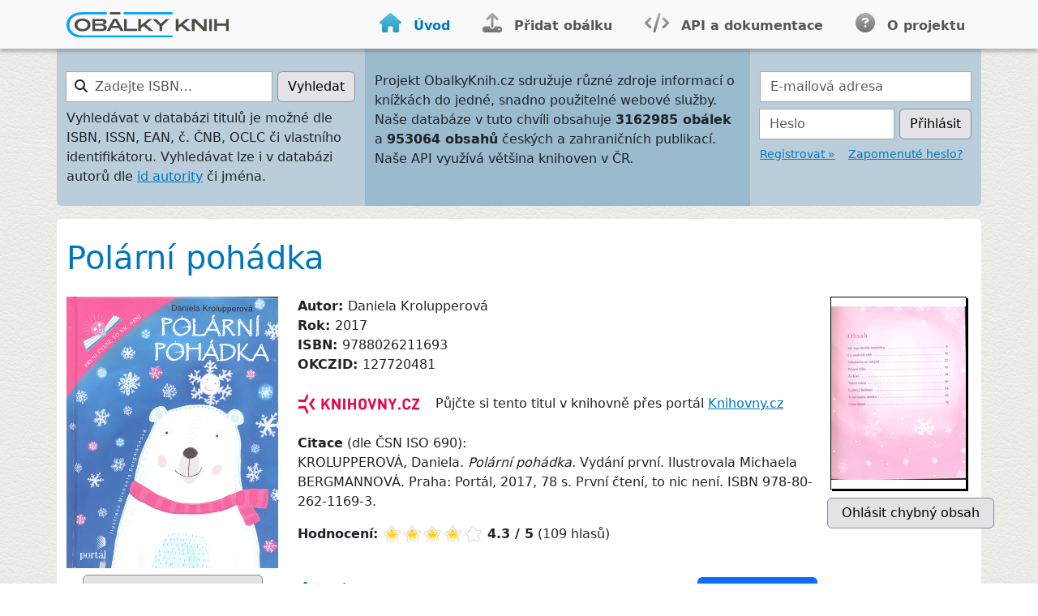

--- FILE ---
content_type: text/html; charset=utf-8
request_url: https://obalkyknih.cz/view?isbn=978-80-262-1169-3
body_size: 17077
content:
<!doctype html>
<html lang="cs">
<head>
	<meta content="text/html; charset=utf-8" />
	<meta name="Content-Language" content="cs" />
	<meta name="author" content="Obálky knih" />
	
	<title>Obálky knih - Databáze obálek knih</title>

	<meta http-equiv="Pragma" content="no-cache" />
	<meta name="robots" content="index,follow" />
	<meta name="description" lang="cs" content="" />
	<meta itemprop="name" content="">
	<meta itemprop="image" content="https://obalkyknih.cz">
	<meta property="og:title" content="Obálky knih" />
	<meta property="og:url" content="https://obalkyknih.cz" />
	<meta property="og:image" content="https://obalkyknih.cz/skin/img/demo.png" />
	<meta property="og:site_name" content="ObalkyKnih.cz" />

	<link rel="shortcut icon" href="favicon.ico" type="image/x-icon" />

	
	<link rel="previewimage" href="https://www.obalkyknih.cz/file/cover/1654809/medium" />
	

	<meta name="viewport" content="width=device-width, initial-scale=1" />
	<link rel="stylesheet" href="/skin/fontawesome/css/fontawesome.min.css" type="text/css" />
	<link rel="stylesheet" href="/skin/fontawesome/css/regular.min.css" type="text/css" />
	<link rel="stylesheet" href="/skin/fontawesome/css/solid.min.css" type="text/css" />
	<link rel="stylesheet" href="/skin/okcz.css" type="text/css" />

	<script type="text/javascript" src="/js/bootstrap.min.js"></script>
	<script type="text/javascript" src="/js/jquery-3.7.1.min.js"></script>
	<script type="text/javascript" src="/js/script.js?v=3"></script>
	<!--<script src="https://kit.fontawesome.com/08e516ff53.js" crossorigin="anonymous"></script>-->

</head>
<body>

<nav class="navbar navbar-expand-lg navbar-light bg-light">
	<div class="container-lg">
				<a id="logo" class="navbar-brand" href="/"><img src="skin/img/logo.svg" alt="Obálky knih"/></a>
				<button class="navbar-toggler" type="button" data-bs-toggle="collapse" data-bs-target="#nav-menu" aria-controls="nav-menu" aria-expanded="false" aria-label="Nabídka hlavního menu">
					<span class="navbar-toggler-icon"></span>
				</button>
				<div class="collapse navbar-collapse" id="nav-menu">
					<ul class="navbar-nav ms-auto">
						<li class="nav-item me-4">
							<a class="nav-link active" aria-current="page" href="/"><span class="fas fa-home fs-4"></span><span class="link-text">Úvod</span></a>
						</li>
						<li class="nav-item me-4">
							<a class="nav-link " href="/upload"><span class="fas fa-upload fs-4"></span><span class="link-text">Přidat obálku</span></a>
						</li>
						<li class="nav-item me-4">
							<a class="nav-link" href="https://docs.google.com/document/d/1b2iw31p5Izs0cHyDmErETQSp4KppBVm05BBCkiw67kI/"><span class="fas fa-code fs-4"></span><span class="link-text">API a dokumentace</span></a>
						</li>
						<li class="nav-item">
							<a class="nav-link " href="/about"><span class="fas fa-circle-question fs-4"></span><span class="link-text">O projektu</span></a>
						</li>
					</ul>
				</div>
	</div>
</nav>

<!-- ^ container-lg -->
<div class="container-lg">


		<div class="row">
			<div class="col-12 col-lg-4 pt-4 pb-2 head-home-left">
				<form action="/view" id="okcz-search-form" class="form-inline">
					<div class="input-group mb-2">
						<div id="okcz-search-icon">
							<i class="fas fa-search"></i>
						</div>
						<label for="search" class="visually-hidden">Zadejte ISBN…</label>
						<input type="text" class="form-control" id="search" name="isbn" placeholder="Zadejte ISBN…" />
						<div class="input-group-append">
							<button type="submit" class="btn btn-primary btn-okcz-primary btn-space-left">Vyhledat</button>
						</div>
					</div>
				</form>
				<p class="small">Vyhledávat v databázi titulů je možné dle ISBN, ISSN, EAN, č. ČNB, OCLC či vlastního identifikátoru. Vyhledávat lze i v databázi autorů dle <a href="http://autority.nkp.cz/" alt="Portál Národní autority ČR">id autority</a> či jména.</p>
			</div>
			<div class="col-12 col-md-6 col-lg-5 pt-4 pb-2 head-home-center">
				<p>Projekt ObalkyKnih.cz sdružuje různé zdroje informací
				o knížkách do jedné, snadno použitelné webové služby. Naše databáze v tuto chvíli obsahuje <strong>3162985 obálek</strong>
				a <strong>953064 obsahů</strong> českých a zahraničních publikací. Naše API využívá většina knihoven v ČR. <!-- <strong>přes 5340 knihoven</strong>--></p>
			</div>
			<div class="col-12 col-md-6 col-lg-3 pt-4 pb-2 head-home-right">
				
				<form action="/login" method="post">
					<div class="form-group mb-2">
						<label for="login_mail" class="visually-hidden">E-mailová adresa</label>
						<input type="text" class="form-control rounded-0" id="login_mail" name="email" placeholder="E-mailová adresa" />
					</div>
					<div class="form-group mb-2">
						<div class="input-group">
							<label for="login_pass" class="visually-hidden">Heslo</label>
							<input type="password" class="form-control" id="login_pass" name="password" placeholder="Heslo" />
							<div class="input-group-append">
								<button type="submit" class="btn btn-primary btn-okcz-primary btn-space-left">Přihlásit</button>
							</div>
						</div>
					</div>
				</form>
				<p class="small">
					<a href="/signup">Registrovat »</a> &nbsp;&nbsp;
					<a href="/lostpassword">Zapomenuté heslo?</a>
				</p>
				
			</div>
		</div>

<!-- ^ _header_main container row -->
<div class="row mt-3">
       <!-- ^ _header_main content container -->
       <div id="text" class="container pt-3 pb-5">












<!-- ^ book title row -->
<div class="detail row pt-2 pb-3">
	<div class="col-12">
		<h1>Polární pohádka</h1>
		
		
	</div>
</div>
<!-- $ book title row -->


<!-- ^ detail page body row -->
<div class="row">

<!-- ^ cover col -->
<div id="col-cover" class="col-12 col-lg-3">

	<div class="row">
		

		
		<div class="col-12 col-sm-6 col-lg-12">
			<a href="#" data-bs-toggle="modal" data-bs-target="#coverModal" onclick="document.getElementById('coverImage').src='https://www.obalkyknih.cz/file/cover/1654809/preview510'">
				<img src="https://www.obalkyknih.cz/file/cover/1654809/preview510" class="img-fluid" alt="Polární pohádka" />
			</a>
			
			
		</div>
		
	</div>

	<form onsubmit="return view_abuse_onsubmit();" method="post">
		<div class="form-group mb-2">
			<textarea name=note rows="7" id=abuse_comment class="form-control" style="display: none"
			placeholder="** doporučujeme kontrolu isbn,cnb, ... ve Vašem katalogu, bohužel většina případů chybných obálek je problém u Vás ... díky ☺"></textarea>
		</div>

		<input type=hidden name=cover value="1654809">
		<input type=hidden name=book value="127720481">
		<input type=hidden name=referer value="">

		<div id="antispam">
			<label for="spamQuestion">Ochrana proti spamu. Kolik je 15 + 8?</label>
			<input id="spamQuestion" type="text" value="" name="spamQuestion" required oninvalid="this.setCustomValidity('Text nemůže být prázdný')" />
			<script type="text/javascript"> <!--
				document.getElementById("spamQuestion").value=(Math.round(23.7544614)-1);
				document.getElementById("antispam").style.display = "none";
			--></script>
		</div>
	
		
		<input name=report class="btn btn-primary btn-okcz-primary mb-4" type="submit" value=" Ohlásit chybnou obálku ">
		

	</form>


  

</div>
<!-- $ cover col -->

<!-- ^ body col -->
<div id="col-body" class="col-12 col-lg-6 col-xl-7">

	<p>
		
		<b>Autor: </b>Daniela Krolupperová<br/>
		

		
		<b>Rok: </b>2017<br/>
		

				<b>ISBN: </b>9788026211693<br/>
				<b>OKCZID: </b>127720481<br/>
				
		
		
		
		
		
		
		
		
		
	
	<br>
	<a href="https://www.knihovny.cz/Record/mzk.MZK01-001568207#dedupedrecord"
	target="knihovny.cz" title="Dokument na portálu Knihovny.cz"><img src="/img/logo-knihovny-cz.jpg" style="width: 150px;" alt="Knihovny.cz"></a> 
	 &nbsp;&nbsp; Půjčte si tento titul v knihovně přes portál <a href="https://www.knihovny.cz/Record/mzk.MZK01-001568207#dedupedrecord"
       target="knihovny.cz" title="Dokument na portáluKnihovny.cz">Knihovny.cz</a> 
	<br>
	




		
		<br/><b>Citace</b> (dle ČSN ISO 690):<br/>
		KROLUPPEROVÁ, Daniela. <i>Polární pohádka. </i>Vydání první. Ilustrovala Michaela BERGMANNOVÁ. Praha: Portál, 2017, 78 s. První čtení, to nic není. ISBN 978-80-262-1169-3.<br/>
		
		<div style="clear:both;"></div>
		
	</p>
	
	<p>
		<b>Hodnocení:</b> <img src="/stars?value=86.2110091743119" />
		<b>4.3 / 5</b>
		(109 hlasů)
	</p>
	
	
	
	
	
	
	
	
	
	
	<!-- ^ parts -->
	
	<!-- % parts -->




	<br>
	<h3 class="float-start pb-3">Anotace</h3>
	
		<div class="float-end"><a href="https://servis.obalkyknih.cz/anotace/index.php?bookid=127720481" class="btn btn-primary">Upravit anotaci</a></div>
		<div class="clearfix"></div>
		<p>
		
			Dobrodružná pohádka o neposlušné sněhové vločce, která se na své cestě světem setká se spoustou zajímavých kamarádů. Text pro začínající čtenáře doprovázejí ilustrace M. Bergmannové.
		
		</p>
		
		<p style="padding-left: 30px; color: #777; font-style: italic; font-size:80%; text-align:right;">Zdroj anotace: <a href="http://sigma.nkp.cz/F/" target="_blank">Národní knihovna v Praze</a></p>
		<br/>
		
		<br/>
	
	
	
		<h3 class="pb-2">Dostupné zdroje</h3>
					<div class="row pb-2">
				<div class="col-3"><a  href="https://www.cbdb.cz/kniha-189020-polarni-pohadka#9788026211693"><img class="img-fluid max-height-small" src="https://www.obalkyknih.cz/img/loga/logo-cbdb.png" /></a></div>
				<div class="col-7"><a href="https://www.cbdb.cz/kniha-189020-polarni-pohadka#9788026211693">Československá bibliografická databáze</a></div>
				
			</div>
					<div class="row pb-2">
				<div class="col-3"><a  href="https://www.knihcentrum.cz/polarni-pohadka"><img class="img-fluid max-height-small" src="https://www.knihcentrum.cz/Logos/KNIHCENTRUM.cz.png" /></a></div>
				<div class="col-7"><a href="https://www.knihcentrum.cz/polarni-pohadka">KNIHCENTRUM.cz</a></div>
				
			</div>
					<div class="row pb-2">
				<div class="col-3"><a  href="https://www.databazeknih.cz/knihy/polarni-pohadka-332240"><img class="img-fluid max-height-small" src="https://www.obalkyknih.cz/img/loga/databazeknih.png" /></a></div>
				<div class="col-7"><a href="https://www.databazeknih.cz/knihy/polarni-pohadka-332240">Databázeknih.cz</a></div>
				
			</div>
				<p class="clearfix pb-4"></p>
	

	

	
		<div id='current-rating-result'></div>
		<form method="post" onsubmit="return view_review_onsubmit();">
			<input type="hidden" name="review_book" value="127720481" />
			<input type="hidden" name="review_rating" id="review_rating" value="0" />
			
				<h3>Přidat komentář a hodnocení</h3>
			

			<div class="form-group mb-2">
				<label for="login_mail">Autor komentáře (127.0.0...)</label>
				<input type="text" class="form-control rounded-0" id="review_name" name="review_name" placeholder="Vaše jméno" onkeydown="showRecaptcha()" required oninvalid="this.setCustomValidity('Zadejte jméno autora komentáře')" />
			</div>

			<div class="form-group mb-2">
				<label for="star-rating">Hodnocení:</label>
				<ul id="star-rating" class="star-rating">
					<li><a href="#" onclick="vote(this,'127720481',1); return false;" title="1 z 5" class="s1">1</a></li>
					<li><a href="#" onclick="vote(this,'127720481',2); return false;" title="2 z 5" class="s2">2</a></li>
					<li><a href="#" onclick="vote(this,'127720481',3); return false;" title="3 z 5" class="s3">3</a></li>
					<li><a href="#" onclick="vote(this,'127720481',4); return false;" title="4 z 5" class="s4">4</a></li>
					<li><a href="#" onclick="vote(this,'127720481',5); return false;" title="5 z 5" class="s5">5</a></li>
				</ul>
			</div>

			<div class="form-group mb-2">
				<label for="review_text">Text komentáře:</label>
				<textarea class="form-control" id="review_text" name="review_text" rows="5" onkeydown="showRecaptcha()" required oninvalid="this.setCustomValidity('Text komentáře nemůže být prázdný')"></textarea>
			</div>

			<div id="review_recaptcha"><div class="g-recaptcha" data-sitekey="6LdFDxgTAAAAAHQKFJBlrT351_ALAeQbq62dQLj6"></div></div>
			<input type="submit" name="review_add" class="btn btn-primary mt-2" value="Přidat komentář / hodnocení" />
		</form>
		<script src='https://www.google.com/recaptcha/api.js?hl=cs'></script>
	

	<div class="py-4"></div>
</div>
<!-- $ body col -->

<!-- ^ toc col -->
<div id="col-toc" class="col-12 col-lg-3 col-xl-2">

	

	<div class="row">
		

		
		<div class="col-12 col-sm-6 col-lg-12">
			<a href="https://www.obalkyknih.cz/file/toc/252808/pdf"><img src="https://www.obalkyknih.cz/file/toc/252808/thumbnail"></a>
			
		</div>
		
	</div>




  <div style="clear: both"></div>
  <form onsubmit="return view_abuse_toc_onsubmit();" method="post">
	  <div class="form-group mb-2">
		<textarea name=note id=abuse_toc_comment class="form-control" style="display: none; width: 178px;"></textarea>
	  </div>
	  <input type=hidden name=toc value="252808">
	  <input type=hidden name=book value="127720481">
	  <input type=hidden name=referer value="">

	  <div id="antispamToc">
		  <label for="spamQuestionToc">Ochrana proti spamu. Kolik je 15 + 8?</label>
		  <input id="spamQuestionToc" type="text" value="" name="spamQuestion" required oninvalid="this.setCustomValidity('Text nemůže být prázdný')" />
		  <script type="text/javascript"> <!--
			  document.getElementById("spamQuestionToc").value=
					  (Math.round(23.7544614)-1);
			  document.getElementById("antispamToc").style.display = "none";
		  --></script>
	  </div>

	  
	  <input name=report class="btn btn-primary btn-okcz-primary mb-4" type="submit" value=" Ohlásit chybný obsah ">
	  
  </form>









	<div class="row">
		

		
	</div>





</div>
<!-- $ toc col -->

</div>
<!-- $ detail page body row -->



<!-- Modal -->
<div class="modal fade" id="coverModal" tabindex="-1" aria-labelledby="coverModalLabel" aria-hidden="true">
	<div class="modal-dialog modal-dialog-centered">
	  <div class="modal-content">
		<div class="modal-header">
		  <h5 class="modal-title" id="coverModalLabel">Náhled</h5>
		  <button type="button" class="btn-close" data-bs-dismiss="modal" aria-label="Close"></button>
		</div>
		<div class="modal-body">
		  <img id="coverImage" src="" class="img-fluid" alt="Náhled">
		</div>
	  </div>
	</div>
</div>





<p style="height: 4em"></p>



</div>



<!-- id="main" -->



</div>
<!-- $ _header_main container row -->
</div>
<!-- $ _header_main content container -->

</div>
<!-- $ container-lg -->

<footer class="py-4">
	<div class="container-lg">
		<div class="row">
			<div class="col-12 col-sm-6 col-lg-3">
				<h4>Informace pro uživatele</h4>
				<ul>
					<li><a href="/for_libraries">Pro knihovny</a></li>
					<li><a href="/for_publishers">Pro nakladatele</a></li>
					<li><a href="/for_developers">Pro dodavatele IS</a></li>
					<li><a href="/for_patrons">Pro čtenáře</a></li>
				</ul>
			</div>
			
			<div class="col-12 col-sm-6 col-lg-3">
				<h4>Kontaktní informace</h4>
				<ul>
					<li class="mail okcz-gray-dark"><span class="fas fa-envelope"></span>&nbsp;&nbsp;<a href="mailto:info&#64;obalkyknih.cz">info&#64;obalkyknih.cz</a></li>
				</ul>
			</div>
			
			<div class="col-12 col-sm-6 col-lg-2">
				<h4>O projektu</h4>
				<ul>
					<li><a href="/about#tos">Podmínky užití</a></li>
					<li><a href="/about#o_aplikace">O projektu</a></li>
				</ul>
			</div>

			<div class="col-12 col-sm-6 col-lg-4">
				<h4>Projekt spravují:</h4>
				<a href="https://www.mzk.cz/" class="author mzk"><span></span>Moravská zemská knihovna</a>
				<a href="https://www.cbvk.cz/" class="author jvk"><span></span>Jihočeská vědecká knihovna v Českých Budějovicích</a>
			</div>
		</div>
		<div class="row">
			<div class="col-12 text-end">
				<span class="okcz-gray-light">&copy; Copyright 2008-2026</span>
				<span class="okcz-gray-light"><a href="https://obalkyknih.cz">Obalkyknih.cz</a></span>
			</div>
		</div>
	</div>
</footer>

<script type="text/javascript" src="/js/lightbox.js"></script>

<a class="visually-hidden" href="https://www.toplist.cz"><script language="JavaScript" type="text/javascript" charset="utf-8">
<!--
document.write('<img src="https://toplist.cz/dot.asp?id=1806379&http='+
encodeURIComponent(document.referrer)+'&t='+encodeURIComponent(document.title)+'&l='+encodeURIComponent(document.URL)+
'&wi='+encodeURIComponent(window.screen.width)+'&he='+encodeURIComponent(window.screen.height)+'&cd='+
encodeURIComponent(window.screen.colorDepth)+'" width="1" height="1" border=0 alt="TOPlist" />');
//--></script><noscript><img src="https://toplist.cz/dot.asp?id=1806379&njs=1" border="0" alt="TOPlist" width="1" height="1" /></noscript></a>

<script type="text/javascript">
var gaJsHost = (("https:" == document.location.protocol) ? "https://ssl." : "http://www.");
document.write(unescape("%3Cscript src='" + gaJsHost + "google-analytics.com/ga.js' type='text/javascript'%3E%3C/script%3E"));
</script>
<script type="text/javascript">
var pageTracker = _gat._getTracker("UA-5349443-1");
pageTracker._trackPageview();
</script>

</body>
</html>




--- FILE ---
content_type: text/html; charset=utf-8
request_url: https://www.google.com/recaptcha/api2/anchor?ar=1&k=6LdFDxgTAAAAAHQKFJBlrT351_ALAeQbq62dQLj6&co=aHR0cHM6Ly9vYmFsa3lrbmloLmN6OjQ0Mw..&hl=cs&v=PoyoqOPhxBO7pBk68S4YbpHZ&size=normal&anchor-ms=20000&execute-ms=30000&cb=fa0hiegh3prq
body_size: 49373
content:
<!DOCTYPE HTML><html dir="ltr" lang="cs"><head><meta http-equiv="Content-Type" content="text/html; charset=UTF-8">
<meta http-equiv="X-UA-Compatible" content="IE=edge">
<title>reCAPTCHA</title>
<style type="text/css">
/* cyrillic-ext */
@font-face {
  font-family: 'Roboto';
  font-style: normal;
  font-weight: 400;
  font-stretch: 100%;
  src: url(//fonts.gstatic.com/s/roboto/v48/KFO7CnqEu92Fr1ME7kSn66aGLdTylUAMa3GUBHMdazTgWw.woff2) format('woff2');
  unicode-range: U+0460-052F, U+1C80-1C8A, U+20B4, U+2DE0-2DFF, U+A640-A69F, U+FE2E-FE2F;
}
/* cyrillic */
@font-face {
  font-family: 'Roboto';
  font-style: normal;
  font-weight: 400;
  font-stretch: 100%;
  src: url(//fonts.gstatic.com/s/roboto/v48/KFO7CnqEu92Fr1ME7kSn66aGLdTylUAMa3iUBHMdazTgWw.woff2) format('woff2');
  unicode-range: U+0301, U+0400-045F, U+0490-0491, U+04B0-04B1, U+2116;
}
/* greek-ext */
@font-face {
  font-family: 'Roboto';
  font-style: normal;
  font-weight: 400;
  font-stretch: 100%;
  src: url(//fonts.gstatic.com/s/roboto/v48/KFO7CnqEu92Fr1ME7kSn66aGLdTylUAMa3CUBHMdazTgWw.woff2) format('woff2');
  unicode-range: U+1F00-1FFF;
}
/* greek */
@font-face {
  font-family: 'Roboto';
  font-style: normal;
  font-weight: 400;
  font-stretch: 100%;
  src: url(//fonts.gstatic.com/s/roboto/v48/KFO7CnqEu92Fr1ME7kSn66aGLdTylUAMa3-UBHMdazTgWw.woff2) format('woff2');
  unicode-range: U+0370-0377, U+037A-037F, U+0384-038A, U+038C, U+038E-03A1, U+03A3-03FF;
}
/* math */
@font-face {
  font-family: 'Roboto';
  font-style: normal;
  font-weight: 400;
  font-stretch: 100%;
  src: url(//fonts.gstatic.com/s/roboto/v48/KFO7CnqEu92Fr1ME7kSn66aGLdTylUAMawCUBHMdazTgWw.woff2) format('woff2');
  unicode-range: U+0302-0303, U+0305, U+0307-0308, U+0310, U+0312, U+0315, U+031A, U+0326-0327, U+032C, U+032F-0330, U+0332-0333, U+0338, U+033A, U+0346, U+034D, U+0391-03A1, U+03A3-03A9, U+03B1-03C9, U+03D1, U+03D5-03D6, U+03F0-03F1, U+03F4-03F5, U+2016-2017, U+2034-2038, U+203C, U+2040, U+2043, U+2047, U+2050, U+2057, U+205F, U+2070-2071, U+2074-208E, U+2090-209C, U+20D0-20DC, U+20E1, U+20E5-20EF, U+2100-2112, U+2114-2115, U+2117-2121, U+2123-214F, U+2190, U+2192, U+2194-21AE, U+21B0-21E5, U+21F1-21F2, U+21F4-2211, U+2213-2214, U+2216-22FF, U+2308-230B, U+2310, U+2319, U+231C-2321, U+2336-237A, U+237C, U+2395, U+239B-23B7, U+23D0, U+23DC-23E1, U+2474-2475, U+25AF, U+25B3, U+25B7, U+25BD, U+25C1, U+25CA, U+25CC, U+25FB, U+266D-266F, U+27C0-27FF, U+2900-2AFF, U+2B0E-2B11, U+2B30-2B4C, U+2BFE, U+3030, U+FF5B, U+FF5D, U+1D400-1D7FF, U+1EE00-1EEFF;
}
/* symbols */
@font-face {
  font-family: 'Roboto';
  font-style: normal;
  font-weight: 400;
  font-stretch: 100%;
  src: url(//fonts.gstatic.com/s/roboto/v48/KFO7CnqEu92Fr1ME7kSn66aGLdTylUAMaxKUBHMdazTgWw.woff2) format('woff2');
  unicode-range: U+0001-000C, U+000E-001F, U+007F-009F, U+20DD-20E0, U+20E2-20E4, U+2150-218F, U+2190, U+2192, U+2194-2199, U+21AF, U+21E6-21F0, U+21F3, U+2218-2219, U+2299, U+22C4-22C6, U+2300-243F, U+2440-244A, U+2460-24FF, U+25A0-27BF, U+2800-28FF, U+2921-2922, U+2981, U+29BF, U+29EB, U+2B00-2BFF, U+4DC0-4DFF, U+FFF9-FFFB, U+10140-1018E, U+10190-1019C, U+101A0, U+101D0-101FD, U+102E0-102FB, U+10E60-10E7E, U+1D2C0-1D2D3, U+1D2E0-1D37F, U+1F000-1F0FF, U+1F100-1F1AD, U+1F1E6-1F1FF, U+1F30D-1F30F, U+1F315, U+1F31C, U+1F31E, U+1F320-1F32C, U+1F336, U+1F378, U+1F37D, U+1F382, U+1F393-1F39F, U+1F3A7-1F3A8, U+1F3AC-1F3AF, U+1F3C2, U+1F3C4-1F3C6, U+1F3CA-1F3CE, U+1F3D4-1F3E0, U+1F3ED, U+1F3F1-1F3F3, U+1F3F5-1F3F7, U+1F408, U+1F415, U+1F41F, U+1F426, U+1F43F, U+1F441-1F442, U+1F444, U+1F446-1F449, U+1F44C-1F44E, U+1F453, U+1F46A, U+1F47D, U+1F4A3, U+1F4B0, U+1F4B3, U+1F4B9, U+1F4BB, U+1F4BF, U+1F4C8-1F4CB, U+1F4D6, U+1F4DA, U+1F4DF, U+1F4E3-1F4E6, U+1F4EA-1F4ED, U+1F4F7, U+1F4F9-1F4FB, U+1F4FD-1F4FE, U+1F503, U+1F507-1F50B, U+1F50D, U+1F512-1F513, U+1F53E-1F54A, U+1F54F-1F5FA, U+1F610, U+1F650-1F67F, U+1F687, U+1F68D, U+1F691, U+1F694, U+1F698, U+1F6AD, U+1F6B2, U+1F6B9-1F6BA, U+1F6BC, U+1F6C6-1F6CF, U+1F6D3-1F6D7, U+1F6E0-1F6EA, U+1F6F0-1F6F3, U+1F6F7-1F6FC, U+1F700-1F7FF, U+1F800-1F80B, U+1F810-1F847, U+1F850-1F859, U+1F860-1F887, U+1F890-1F8AD, U+1F8B0-1F8BB, U+1F8C0-1F8C1, U+1F900-1F90B, U+1F93B, U+1F946, U+1F984, U+1F996, U+1F9E9, U+1FA00-1FA6F, U+1FA70-1FA7C, U+1FA80-1FA89, U+1FA8F-1FAC6, U+1FACE-1FADC, U+1FADF-1FAE9, U+1FAF0-1FAF8, U+1FB00-1FBFF;
}
/* vietnamese */
@font-face {
  font-family: 'Roboto';
  font-style: normal;
  font-weight: 400;
  font-stretch: 100%;
  src: url(//fonts.gstatic.com/s/roboto/v48/KFO7CnqEu92Fr1ME7kSn66aGLdTylUAMa3OUBHMdazTgWw.woff2) format('woff2');
  unicode-range: U+0102-0103, U+0110-0111, U+0128-0129, U+0168-0169, U+01A0-01A1, U+01AF-01B0, U+0300-0301, U+0303-0304, U+0308-0309, U+0323, U+0329, U+1EA0-1EF9, U+20AB;
}
/* latin-ext */
@font-face {
  font-family: 'Roboto';
  font-style: normal;
  font-weight: 400;
  font-stretch: 100%;
  src: url(//fonts.gstatic.com/s/roboto/v48/KFO7CnqEu92Fr1ME7kSn66aGLdTylUAMa3KUBHMdazTgWw.woff2) format('woff2');
  unicode-range: U+0100-02BA, U+02BD-02C5, U+02C7-02CC, U+02CE-02D7, U+02DD-02FF, U+0304, U+0308, U+0329, U+1D00-1DBF, U+1E00-1E9F, U+1EF2-1EFF, U+2020, U+20A0-20AB, U+20AD-20C0, U+2113, U+2C60-2C7F, U+A720-A7FF;
}
/* latin */
@font-face {
  font-family: 'Roboto';
  font-style: normal;
  font-weight: 400;
  font-stretch: 100%;
  src: url(//fonts.gstatic.com/s/roboto/v48/KFO7CnqEu92Fr1ME7kSn66aGLdTylUAMa3yUBHMdazQ.woff2) format('woff2');
  unicode-range: U+0000-00FF, U+0131, U+0152-0153, U+02BB-02BC, U+02C6, U+02DA, U+02DC, U+0304, U+0308, U+0329, U+2000-206F, U+20AC, U+2122, U+2191, U+2193, U+2212, U+2215, U+FEFF, U+FFFD;
}
/* cyrillic-ext */
@font-face {
  font-family: 'Roboto';
  font-style: normal;
  font-weight: 500;
  font-stretch: 100%;
  src: url(//fonts.gstatic.com/s/roboto/v48/KFO7CnqEu92Fr1ME7kSn66aGLdTylUAMa3GUBHMdazTgWw.woff2) format('woff2');
  unicode-range: U+0460-052F, U+1C80-1C8A, U+20B4, U+2DE0-2DFF, U+A640-A69F, U+FE2E-FE2F;
}
/* cyrillic */
@font-face {
  font-family: 'Roboto';
  font-style: normal;
  font-weight: 500;
  font-stretch: 100%;
  src: url(//fonts.gstatic.com/s/roboto/v48/KFO7CnqEu92Fr1ME7kSn66aGLdTylUAMa3iUBHMdazTgWw.woff2) format('woff2');
  unicode-range: U+0301, U+0400-045F, U+0490-0491, U+04B0-04B1, U+2116;
}
/* greek-ext */
@font-face {
  font-family: 'Roboto';
  font-style: normal;
  font-weight: 500;
  font-stretch: 100%;
  src: url(//fonts.gstatic.com/s/roboto/v48/KFO7CnqEu92Fr1ME7kSn66aGLdTylUAMa3CUBHMdazTgWw.woff2) format('woff2');
  unicode-range: U+1F00-1FFF;
}
/* greek */
@font-face {
  font-family: 'Roboto';
  font-style: normal;
  font-weight: 500;
  font-stretch: 100%;
  src: url(//fonts.gstatic.com/s/roboto/v48/KFO7CnqEu92Fr1ME7kSn66aGLdTylUAMa3-UBHMdazTgWw.woff2) format('woff2');
  unicode-range: U+0370-0377, U+037A-037F, U+0384-038A, U+038C, U+038E-03A1, U+03A3-03FF;
}
/* math */
@font-face {
  font-family: 'Roboto';
  font-style: normal;
  font-weight: 500;
  font-stretch: 100%;
  src: url(//fonts.gstatic.com/s/roboto/v48/KFO7CnqEu92Fr1ME7kSn66aGLdTylUAMawCUBHMdazTgWw.woff2) format('woff2');
  unicode-range: U+0302-0303, U+0305, U+0307-0308, U+0310, U+0312, U+0315, U+031A, U+0326-0327, U+032C, U+032F-0330, U+0332-0333, U+0338, U+033A, U+0346, U+034D, U+0391-03A1, U+03A3-03A9, U+03B1-03C9, U+03D1, U+03D5-03D6, U+03F0-03F1, U+03F4-03F5, U+2016-2017, U+2034-2038, U+203C, U+2040, U+2043, U+2047, U+2050, U+2057, U+205F, U+2070-2071, U+2074-208E, U+2090-209C, U+20D0-20DC, U+20E1, U+20E5-20EF, U+2100-2112, U+2114-2115, U+2117-2121, U+2123-214F, U+2190, U+2192, U+2194-21AE, U+21B0-21E5, U+21F1-21F2, U+21F4-2211, U+2213-2214, U+2216-22FF, U+2308-230B, U+2310, U+2319, U+231C-2321, U+2336-237A, U+237C, U+2395, U+239B-23B7, U+23D0, U+23DC-23E1, U+2474-2475, U+25AF, U+25B3, U+25B7, U+25BD, U+25C1, U+25CA, U+25CC, U+25FB, U+266D-266F, U+27C0-27FF, U+2900-2AFF, U+2B0E-2B11, U+2B30-2B4C, U+2BFE, U+3030, U+FF5B, U+FF5D, U+1D400-1D7FF, U+1EE00-1EEFF;
}
/* symbols */
@font-face {
  font-family: 'Roboto';
  font-style: normal;
  font-weight: 500;
  font-stretch: 100%;
  src: url(//fonts.gstatic.com/s/roboto/v48/KFO7CnqEu92Fr1ME7kSn66aGLdTylUAMaxKUBHMdazTgWw.woff2) format('woff2');
  unicode-range: U+0001-000C, U+000E-001F, U+007F-009F, U+20DD-20E0, U+20E2-20E4, U+2150-218F, U+2190, U+2192, U+2194-2199, U+21AF, U+21E6-21F0, U+21F3, U+2218-2219, U+2299, U+22C4-22C6, U+2300-243F, U+2440-244A, U+2460-24FF, U+25A0-27BF, U+2800-28FF, U+2921-2922, U+2981, U+29BF, U+29EB, U+2B00-2BFF, U+4DC0-4DFF, U+FFF9-FFFB, U+10140-1018E, U+10190-1019C, U+101A0, U+101D0-101FD, U+102E0-102FB, U+10E60-10E7E, U+1D2C0-1D2D3, U+1D2E0-1D37F, U+1F000-1F0FF, U+1F100-1F1AD, U+1F1E6-1F1FF, U+1F30D-1F30F, U+1F315, U+1F31C, U+1F31E, U+1F320-1F32C, U+1F336, U+1F378, U+1F37D, U+1F382, U+1F393-1F39F, U+1F3A7-1F3A8, U+1F3AC-1F3AF, U+1F3C2, U+1F3C4-1F3C6, U+1F3CA-1F3CE, U+1F3D4-1F3E0, U+1F3ED, U+1F3F1-1F3F3, U+1F3F5-1F3F7, U+1F408, U+1F415, U+1F41F, U+1F426, U+1F43F, U+1F441-1F442, U+1F444, U+1F446-1F449, U+1F44C-1F44E, U+1F453, U+1F46A, U+1F47D, U+1F4A3, U+1F4B0, U+1F4B3, U+1F4B9, U+1F4BB, U+1F4BF, U+1F4C8-1F4CB, U+1F4D6, U+1F4DA, U+1F4DF, U+1F4E3-1F4E6, U+1F4EA-1F4ED, U+1F4F7, U+1F4F9-1F4FB, U+1F4FD-1F4FE, U+1F503, U+1F507-1F50B, U+1F50D, U+1F512-1F513, U+1F53E-1F54A, U+1F54F-1F5FA, U+1F610, U+1F650-1F67F, U+1F687, U+1F68D, U+1F691, U+1F694, U+1F698, U+1F6AD, U+1F6B2, U+1F6B9-1F6BA, U+1F6BC, U+1F6C6-1F6CF, U+1F6D3-1F6D7, U+1F6E0-1F6EA, U+1F6F0-1F6F3, U+1F6F7-1F6FC, U+1F700-1F7FF, U+1F800-1F80B, U+1F810-1F847, U+1F850-1F859, U+1F860-1F887, U+1F890-1F8AD, U+1F8B0-1F8BB, U+1F8C0-1F8C1, U+1F900-1F90B, U+1F93B, U+1F946, U+1F984, U+1F996, U+1F9E9, U+1FA00-1FA6F, U+1FA70-1FA7C, U+1FA80-1FA89, U+1FA8F-1FAC6, U+1FACE-1FADC, U+1FADF-1FAE9, U+1FAF0-1FAF8, U+1FB00-1FBFF;
}
/* vietnamese */
@font-face {
  font-family: 'Roboto';
  font-style: normal;
  font-weight: 500;
  font-stretch: 100%;
  src: url(//fonts.gstatic.com/s/roboto/v48/KFO7CnqEu92Fr1ME7kSn66aGLdTylUAMa3OUBHMdazTgWw.woff2) format('woff2');
  unicode-range: U+0102-0103, U+0110-0111, U+0128-0129, U+0168-0169, U+01A0-01A1, U+01AF-01B0, U+0300-0301, U+0303-0304, U+0308-0309, U+0323, U+0329, U+1EA0-1EF9, U+20AB;
}
/* latin-ext */
@font-face {
  font-family: 'Roboto';
  font-style: normal;
  font-weight: 500;
  font-stretch: 100%;
  src: url(//fonts.gstatic.com/s/roboto/v48/KFO7CnqEu92Fr1ME7kSn66aGLdTylUAMa3KUBHMdazTgWw.woff2) format('woff2');
  unicode-range: U+0100-02BA, U+02BD-02C5, U+02C7-02CC, U+02CE-02D7, U+02DD-02FF, U+0304, U+0308, U+0329, U+1D00-1DBF, U+1E00-1E9F, U+1EF2-1EFF, U+2020, U+20A0-20AB, U+20AD-20C0, U+2113, U+2C60-2C7F, U+A720-A7FF;
}
/* latin */
@font-face {
  font-family: 'Roboto';
  font-style: normal;
  font-weight: 500;
  font-stretch: 100%;
  src: url(//fonts.gstatic.com/s/roboto/v48/KFO7CnqEu92Fr1ME7kSn66aGLdTylUAMa3yUBHMdazQ.woff2) format('woff2');
  unicode-range: U+0000-00FF, U+0131, U+0152-0153, U+02BB-02BC, U+02C6, U+02DA, U+02DC, U+0304, U+0308, U+0329, U+2000-206F, U+20AC, U+2122, U+2191, U+2193, U+2212, U+2215, U+FEFF, U+FFFD;
}
/* cyrillic-ext */
@font-face {
  font-family: 'Roboto';
  font-style: normal;
  font-weight: 900;
  font-stretch: 100%;
  src: url(//fonts.gstatic.com/s/roboto/v48/KFO7CnqEu92Fr1ME7kSn66aGLdTylUAMa3GUBHMdazTgWw.woff2) format('woff2');
  unicode-range: U+0460-052F, U+1C80-1C8A, U+20B4, U+2DE0-2DFF, U+A640-A69F, U+FE2E-FE2F;
}
/* cyrillic */
@font-face {
  font-family: 'Roboto';
  font-style: normal;
  font-weight: 900;
  font-stretch: 100%;
  src: url(//fonts.gstatic.com/s/roboto/v48/KFO7CnqEu92Fr1ME7kSn66aGLdTylUAMa3iUBHMdazTgWw.woff2) format('woff2');
  unicode-range: U+0301, U+0400-045F, U+0490-0491, U+04B0-04B1, U+2116;
}
/* greek-ext */
@font-face {
  font-family: 'Roboto';
  font-style: normal;
  font-weight: 900;
  font-stretch: 100%;
  src: url(//fonts.gstatic.com/s/roboto/v48/KFO7CnqEu92Fr1ME7kSn66aGLdTylUAMa3CUBHMdazTgWw.woff2) format('woff2');
  unicode-range: U+1F00-1FFF;
}
/* greek */
@font-face {
  font-family: 'Roboto';
  font-style: normal;
  font-weight: 900;
  font-stretch: 100%;
  src: url(//fonts.gstatic.com/s/roboto/v48/KFO7CnqEu92Fr1ME7kSn66aGLdTylUAMa3-UBHMdazTgWw.woff2) format('woff2');
  unicode-range: U+0370-0377, U+037A-037F, U+0384-038A, U+038C, U+038E-03A1, U+03A3-03FF;
}
/* math */
@font-face {
  font-family: 'Roboto';
  font-style: normal;
  font-weight: 900;
  font-stretch: 100%;
  src: url(//fonts.gstatic.com/s/roboto/v48/KFO7CnqEu92Fr1ME7kSn66aGLdTylUAMawCUBHMdazTgWw.woff2) format('woff2');
  unicode-range: U+0302-0303, U+0305, U+0307-0308, U+0310, U+0312, U+0315, U+031A, U+0326-0327, U+032C, U+032F-0330, U+0332-0333, U+0338, U+033A, U+0346, U+034D, U+0391-03A1, U+03A3-03A9, U+03B1-03C9, U+03D1, U+03D5-03D6, U+03F0-03F1, U+03F4-03F5, U+2016-2017, U+2034-2038, U+203C, U+2040, U+2043, U+2047, U+2050, U+2057, U+205F, U+2070-2071, U+2074-208E, U+2090-209C, U+20D0-20DC, U+20E1, U+20E5-20EF, U+2100-2112, U+2114-2115, U+2117-2121, U+2123-214F, U+2190, U+2192, U+2194-21AE, U+21B0-21E5, U+21F1-21F2, U+21F4-2211, U+2213-2214, U+2216-22FF, U+2308-230B, U+2310, U+2319, U+231C-2321, U+2336-237A, U+237C, U+2395, U+239B-23B7, U+23D0, U+23DC-23E1, U+2474-2475, U+25AF, U+25B3, U+25B7, U+25BD, U+25C1, U+25CA, U+25CC, U+25FB, U+266D-266F, U+27C0-27FF, U+2900-2AFF, U+2B0E-2B11, U+2B30-2B4C, U+2BFE, U+3030, U+FF5B, U+FF5D, U+1D400-1D7FF, U+1EE00-1EEFF;
}
/* symbols */
@font-face {
  font-family: 'Roboto';
  font-style: normal;
  font-weight: 900;
  font-stretch: 100%;
  src: url(//fonts.gstatic.com/s/roboto/v48/KFO7CnqEu92Fr1ME7kSn66aGLdTylUAMaxKUBHMdazTgWw.woff2) format('woff2');
  unicode-range: U+0001-000C, U+000E-001F, U+007F-009F, U+20DD-20E0, U+20E2-20E4, U+2150-218F, U+2190, U+2192, U+2194-2199, U+21AF, U+21E6-21F0, U+21F3, U+2218-2219, U+2299, U+22C4-22C6, U+2300-243F, U+2440-244A, U+2460-24FF, U+25A0-27BF, U+2800-28FF, U+2921-2922, U+2981, U+29BF, U+29EB, U+2B00-2BFF, U+4DC0-4DFF, U+FFF9-FFFB, U+10140-1018E, U+10190-1019C, U+101A0, U+101D0-101FD, U+102E0-102FB, U+10E60-10E7E, U+1D2C0-1D2D3, U+1D2E0-1D37F, U+1F000-1F0FF, U+1F100-1F1AD, U+1F1E6-1F1FF, U+1F30D-1F30F, U+1F315, U+1F31C, U+1F31E, U+1F320-1F32C, U+1F336, U+1F378, U+1F37D, U+1F382, U+1F393-1F39F, U+1F3A7-1F3A8, U+1F3AC-1F3AF, U+1F3C2, U+1F3C4-1F3C6, U+1F3CA-1F3CE, U+1F3D4-1F3E0, U+1F3ED, U+1F3F1-1F3F3, U+1F3F5-1F3F7, U+1F408, U+1F415, U+1F41F, U+1F426, U+1F43F, U+1F441-1F442, U+1F444, U+1F446-1F449, U+1F44C-1F44E, U+1F453, U+1F46A, U+1F47D, U+1F4A3, U+1F4B0, U+1F4B3, U+1F4B9, U+1F4BB, U+1F4BF, U+1F4C8-1F4CB, U+1F4D6, U+1F4DA, U+1F4DF, U+1F4E3-1F4E6, U+1F4EA-1F4ED, U+1F4F7, U+1F4F9-1F4FB, U+1F4FD-1F4FE, U+1F503, U+1F507-1F50B, U+1F50D, U+1F512-1F513, U+1F53E-1F54A, U+1F54F-1F5FA, U+1F610, U+1F650-1F67F, U+1F687, U+1F68D, U+1F691, U+1F694, U+1F698, U+1F6AD, U+1F6B2, U+1F6B9-1F6BA, U+1F6BC, U+1F6C6-1F6CF, U+1F6D3-1F6D7, U+1F6E0-1F6EA, U+1F6F0-1F6F3, U+1F6F7-1F6FC, U+1F700-1F7FF, U+1F800-1F80B, U+1F810-1F847, U+1F850-1F859, U+1F860-1F887, U+1F890-1F8AD, U+1F8B0-1F8BB, U+1F8C0-1F8C1, U+1F900-1F90B, U+1F93B, U+1F946, U+1F984, U+1F996, U+1F9E9, U+1FA00-1FA6F, U+1FA70-1FA7C, U+1FA80-1FA89, U+1FA8F-1FAC6, U+1FACE-1FADC, U+1FADF-1FAE9, U+1FAF0-1FAF8, U+1FB00-1FBFF;
}
/* vietnamese */
@font-face {
  font-family: 'Roboto';
  font-style: normal;
  font-weight: 900;
  font-stretch: 100%;
  src: url(//fonts.gstatic.com/s/roboto/v48/KFO7CnqEu92Fr1ME7kSn66aGLdTylUAMa3OUBHMdazTgWw.woff2) format('woff2');
  unicode-range: U+0102-0103, U+0110-0111, U+0128-0129, U+0168-0169, U+01A0-01A1, U+01AF-01B0, U+0300-0301, U+0303-0304, U+0308-0309, U+0323, U+0329, U+1EA0-1EF9, U+20AB;
}
/* latin-ext */
@font-face {
  font-family: 'Roboto';
  font-style: normal;
  font-weight: 900;
  font-stretch: 100%;
  src: url(//fonts.gstatic.com/s/roboto/v48/KFO7CnqEu92Fr1ME7kSn66aGLdTylUAMa3KUBHMdazTgWw.woff2) format('woff2');
  unicode-range: U+0100-02BA, U+02BD-02C5, U+02C7-02CC, U+02CE-02D7, U+02DD-02FF, U+0304, U+0308, U+0329, U+1D00-1DBF, U+1E00-1E9F, U+1EF2-1EFF, U+2020, U+20A0-20AB, U+20AD-20C0, U+2113, U+2C60-2C7F, U+A720-A7FF;
}
/* latin */
@font-face {
  font-family: 'Roboto';
  font-style: normal;
  font-weight: 900;
  font-stretch: 100%;
  src: url(//fonts.gstatic.com/s/roboto/v48/KFO7CnqEu92Fr1ME7kSn66aGLdTylUAMa3yUBHMdazQ.woff2) format('woff2');
  unicode-range: U+0000-00FF, U+0131, U+0152-0153, U+02BB-02BC, U+02C6, U+02DA, U+02DC, U+0304, U+0308, U+0329, U+2000-206F, U+20AC, U+2122, U+2191, U+2193, U+2212, U+2215, U+FEFF, U+FFFD;
}

</style>
<link rel="stylesheet" type="text/css" href="https://www.gstatic.com/recaptcha/releases/PoyoqOPhxBO7pBk68S4YbpHZ/styles__ltr.css">
<script nonce="2t3RfZarvOcFT5S88KuFHQ" type="text/javascript">window['__recaptcha_api'] = 'https://www.google.com/recaptcha/api2/';</script>
<script type="text/javascript" src="https://www.gstatic.com/recaptcha/releases/PoyoqOPhxBO7pBk68S4YbpHZ/recaptcha__cs.js" nonce="2t3RfZarvOcFT5S88KuFHQ">
      
    </script></head>
<body><div id="rc-anchor-alert" class="rc-anchor-alert"></div>
<input type="hidden" id="recaptcha-token" value="[base64]">
<script type="text/javascript" nonce="2t3RfZarvOcFT5S88KuFHQ">
      recaptcha.anchor.Main.init("[\x22ainput\x22,[\x22bgdata\x22,\x22\x22,\[base64]/[base64]/[base64]/bmV3IHJbeF0oY1swXSk6RT09Mj9uZXcgclt4XShjWzBdLGNbMV0pOkU9PTM/bmV3IHJbeF0oY1swXSxjWzFdLGNbMl0pOkU9PTQ/[base64]/[base64]/[base64]/[base64]/[base64]/[base64]/[base64]/[base64]\x22,\[base64]\\u003d\x22,\x22w5jCrcKuw5PCs8Oww5HDjghhaHVQbcKbwpsuT2jCjRzDmjLCk8KSAcK4w60RV8KxAsK6Q8KOYGhSNcOYHXEvKzrCtSPDoBxGJ8O7w4rDmMO6w7IwMHDDlHwVwqjDgDPCuHJJwoDDvMK+NR/DqWbCkcOZAkbDj1TCmcOEI8O0b8Kbw7fDg8K0wr5pw5LCg8O7KQHCnRXCh0LCuWYjw77DsGUna1giXMOqTcKcw7rDmcKuNMKawrQyAcONwprDtMKjw6vDucKUwrLCoRrCqDzDqGxLFV3Duh/[base64]/wqDCo33CnQLCtcK1w7g2wrARFEtrIsO1w5nDoQ8rwqfCiSllwp7ClXsiw7EjwoVUw50owqTCgcOrC8K1wrZwTG5Ew6fDqXzChMKbZndkwqHCkiIcN8KqAwIUMhJiGsO/wrnDh8KiVsKWwr7DqTfDlSfCigMdw7TCmwrDhTzDjcO7fX0PwoPCuD/DvQnCsMKJZRpuXcKfw5kPCD/[base64]/CrW8RXsKtfzMmw5rCmxxGbcOCwqbChUXDmTwcwohkwr0zK1/CtkDDnnXDvgfDs0zDkTHCjsOgwpIdw5Bew4bCgm5+wr1Xwp3CnmHCq8Kmw5DDhsOhbMOywr1tKyVuwrrCt8OYw4E5w7fCiMKPEQ3DoBDDo0XChsOlZ8OPw7J1w7h/wq5tw406w4ULw7bDnMKsbcO0wpjDksKkR8KFc8K7P8KgC8Onw4DCg2IKw64Dwp0+wo/DhFDDv03CkQ/[base64]/CicKIdFzCmcOHLyHDrFnCgMKgNwPCgMOdw6XDtnw5wpthw6FSGcKDNXhWTQAcw5JTwpnDuQEhecOQQsKlQ8ODw5PCjMOJKC3CrsOPWsKpMsKmwrk0w4tRwozCvMOiw5Vsw5zDssKmwpMbwq7Ds2XCkxk7wrFrwqJYw6zDogR/TcKuw6nCqcOUaX41bMK1w75Cw5jColUawrrDl8O3wovChcOowrbCk8KDIMKTwrxpwrMLwphzw57Cig0Sw6LCjSPDiVHDpTV/QMO0wqtvw6YVAcOuwoTDk8KaURbCvgIXSirCrMO3G8KVwr/DlTzCp3EkS8Knwqtvw5xIKA4Sw7rDvcK9f8O1U8Kpw5Nfwo3DhT3DpMKsCGvDuR7ChMObw6QrGwDDgUFsw74Qw7cTG13DsMOCw7NjfSnDgMO8a2zDhR8QwrrCumHCokLDh0guwrDDoEjDqiV+U21mw7/[base64]/DnsOYwqPCs8Klw7zDv8KoMAHDhC3DgcOgw5TDjMO1Z8KdwoPDhkREfwQUSMK1LHN3TsO9HcO9V01bwpTDsMOZVsKlAl8mwr/Cg0ZVwo5BH8K2wpjDuGo/[base64]/UcO1wq5Bw7I2WznDoMKswrvCswQ/[base64]/[base64]/DognCkDUww5rCq0VIDHxRVVnDrhEfEcKgcETCosOsa8OLwoFtCMK9wpDCrcORw6vCgQ7Cn3Y4Hh0aMCgEw6XDpGdkWBbCmUdWwqnDlsOew613V8OLwo/DtEoJPMK8AB/[base64]/Dq8KUwq7CuTrDkEHDtcKqwodjblHCu2wyw6tyw7F8w6h/KsOdPwxVw77CscK/[base64]/axLDvMKsw6E7w5PDusOrw5R3wovCu8KWNxp3wqPCulTCnXFqasOQfcKLwpzCssKAwrXDrcOcUlzDjsKjYnLDoB5SfmBYwqluwqhqw7TDmMKGwrfCu8OSwoABdm/[base64]/[base64]/aw55wo4yw7LDmsKHDcO/VsOkw6dYwrfDt8Kaw6XDi3gaHcOGwpVKwqfCtEArw43Dnh3CtMKDwqIMwpHDgxDDtjhhw71zTsKswq7CuU3DisKXwpXDt8Ocw6wIC8OcwrkeFcKgS8KYS8KJw7zDjC1/w7d3Z1kIP1g8Cx3DucK8JSDDh8KpfMOPw4/[base64]/CtjrCuQYtT8KkwoVdE3nCtsOqwp3CiwbCv8OLw6/[base64]/Drlp8EjTCiWUENcK7w6sgwqHCrz9dwprDjwzDusO5wpLDg8Opw53CvcK0wo56dMKkIyrCt8OsAMKPV8KpwpArwpPDll0wwojDqGQtw57DhGwgJADDj1DClMKPwr7CtcO6w6ZcDAN7w4PChsOgSMK7w4UZwpLCkMOww6PDmMOwPcOCwrzDj2cww5kcRQ4/w6RxfsOURzBYw7w2woHChmsjw4rCusKKABwNVxjCigbCtMORw7HCv8O3wrkPLU1UwoLDkDbCncKuf0BywqXCuMK5w707KQsFw4LDlFjCmsK1wowhWMOrQcK8wrvDs17DvMOGw4Nwwpg6HcOawp8KUcK9wovCv8Kdwq/Ci1zCn8K+wqRWwotow5xoZsOhw4h2w7fCsiFkJgTDvcKDw4AYaWYHw7nDnk/[base64]/[base64]/CqMOUwqjCrUYlw7hbwq7DuE/DnsOJw6gpwqw1BCbDsyzCmcK3w4wlw57Dg8KHwr3Cg8KKCQggwofDhxJ2BWnCvMK7HMO4IcKnw6NXQ8KJBcKSwqQvAVF9Bl9/wp3Dql7Ci39TScOjNXbCj8KqeWvCkMOnasOMw4lXX0rCgBsvfjjDvEZSwqdIw4LDr3YEw6YKBMKKQFgEHMOMw4EMwrNSCCxPAMO6w6g1XMKoZ8KOZMO9VgjCkMOYw4R3w5zDkcOVw6/DhsOSaBnDhMK7BsKvKsKNLX/Dny/DnMO7w4DDt8Ofw5h5w6TDkMKBw6fDuMODXXhmO8Kewq1kw6vCiVt6WD7Crn4NZMK9w47DqsKAwoouVcKeIMKBWMKWw7nCu1xPNsOaw7LDk0bDkcOjTjwiwoHDixczP8OmfwTCn8KDw5l/wqJ7wp/Dij1cw63Ds8OHw6XDpmROwq7DjcKbIElawovCkMK7VcKWwqBGYUBVw7QAwpjDrVUqwojDlS1+dh7DpTbCmwvDrMKKV8OuwoRrKhjCpUDDtA3CsELCulM+w7d7woZUwoLCvTDDiWTClcKhOynClFvDi8KeGcKuAFl8C2jDpE0QwoDDo8Omw47CtcK9wp/CrzTDn1/Dsl/CkhvDosKvB8KUwq4yw61XSUEowrXDl1Acw60SXgVRw5RgLcKzPjLDvWh2wqsGTsKfD8Oxw6c1w4rCuMOtScO1KsO7GHk3w7fDvsKDSXtEdsK2wpQdwqLDjyDDl3/Dl8OYwqQXYCEhTFgRwoJ8w7Inw4BJw5FOHXoRM0DDmwV5wqZ4wpRww5jCmcKEw5nDs3vCjcKGOgTDjg3DncK2wqRowo4cXWPDnMK1Axl0TEB4LBXDrXtHw7DDpMOyP8OEd8K6HyY2w6cqwo/[base64]/[base64]/CgcOeRQ7DpzR5w5LCiy3CtgF7Ak3CgDQ9OVlXbMKRw6jDnRXDpMKQX30dwqp6wrjCj0oGPcK+ORvDmDQVw6/CtkwbR8O4woHCny5GfzXCrsOACDcNXDrCsHtWwppWw5Npc1pAw4MRI8OGUcKqODcUOFpMw6nDo8KrTErDoA0scgfDv1JJR8O9K8Kaw41pXHlnw4AYw4nCtTzCqsK/wpN6YG/DkcKCSnjCjAI6w75AHTxOKgZCwqLDq8KEw7zCiMK2w6fDjkfCsAVLX8OYwpBlD8K/HFrCs0dLwoDCkMK3wrzDg8Oow5DDjDXDkSPDtcOcwr0HwrvChcKxfH1PVsKsw6vDplPDkTDCug7CkcKFYjdiJxkYTUxdw7oIw4dJwpfCtMKxwpI3w5PDl1rCqE/DsDQuX8KZCxJ/[base64]/ChcKYwqtkFcOtwofCq8KZKi3CrlrCiMOTGcOhUsOww4LDoMKOYwd7TF/ChlQlCsOFdMKcclYmUzQPwrRvwr7CqcKXSwMbO8KzwpHDgMOdCMO6wpbDg8KXOXXDhlhfw74JAFt/w4ZqwqDDqsKiCMKwZCQpW8KWwpEBO3hXXDzDrsOHw401wpDDjQfDojoYaFxxwoVGwrfDo8Owwpg4wrfCmjzClcOTBsONw4/DkMO9fhTCoxvDpcOawoMrcFIvw4w/wqtAw5/Cln7Dsi80L8KETiZ2wo3CujTDmsOPF8KgSMOZQ8Kjw4nCq8KVw6ZpPRxdw63Ct8OFw4fDkcKnw6oNJsK6CcOAw61awq3DnjvCkcKQw57CjHzDiFY9HSnDs8OWw7Ygw4rDn2TCoMOMZcKrKsKnwqLDicOYw5s/wr7CgzLCkMKbw6DClSrCvcOtMsKmOMORbS7ChsKrRsKRAEN4wqx4w7vDsk/DvcO9w6powpomWm9ew7vDqsOQw4fDu8Otw5vDvsKNw7V/wqgVJsK2YsOgw5/CkcKFw5DDusKNwo8Nw7LDpQtRYkkFYcO1w7UVw5TCsX7Dni7DvsKNwpzDs0nCosOXwrgLwpjDvG/CtyYJwqQOLcKHfMOGImfCtsO9wpsKJcOWDTlrMcOGw49/w7rDk3TDtMO/[base64]/[base64]/CiVzDtMOkw787WERGw7nDuSvCqsORw5gjwo/DtsKSwpLCkxtYRzXClMKRJ8OZw4XDs8K7w7g9wpTCisKYCVjDpsKqQDLCkcK5Xg/CgV7CsMOETGvDrDnDpcKmw7tXB8OveMKvJ8KGAzrDjMKJUcOsOcK2GsKhwoXClsO/YjMsw47ClcOrVBTCoMOfRsO5O8ODw6tswp1QLMK8w7fCt8OGWMOZJTTCph7CsMOCwrUowr0Bw5Fbw6vDq27DtXbDngnCrAvCn8OgTcOQw73Cs8OewqDDmcKAw4nDk1YUMcONUUrDmgYaw6PCqVp/w7tHGX7CoxnCrSnCv8OTXMKfO8OYb8KnNjhiXXgbwrEgNcKdw6HDuVkIw54cw5TDg8KPOcKTw7powqzDvznCt2E/AR/CklPCqxBiw7xOw48LaHnCs8Khw7TCnsKyw5kHw73Du8OLw793wpMda8OQMMOjU8KBdMOww6/CiMOUw5TCjcK9I0d5ACx7wrHDoMKiVk/CqU04AsOiBMKkw4/Cj8KDQcKIWsKzw5XDucOQwrfCjMO7AxwMw71uwrlAPcO0GMK4UsO+w4dCP8K0AVPCug3DkMK7woI8UF/ChBvDq8KbPsO1VcO8IMOQw6ReGcKbUDY2ZxLDtmnDnMKewrRcPlTCnRoySXlGQx5CZsOCwoXDrMOsVMOsFm8NHBrCrcK2VMKsIMKowpZae8Kpwog+HcKswqxrNQ0Wa0VfcD9nasOebl/CsUbDshMAwrgCwqzCisKhS1U7w5IZfcKbwojDkMKew73CtMKCw6/[base64]/CvzsNwobCs8Ozwph0QMK0wp0QdcOaIH3Cp8OiOAPDgErCkivDkjvDqMOOw4Qcwr/Dh0x1VBp9w6vDnmLCvxZ3GUEZSMOqdsK0c17DnsOaeENEfSPDvH/DkMK3w4Z3wojDn8KZw6sYwr8Zw5nCiEbDksOSTArCjFjCnFE8w7PDlcKQw5lre8Kjw67CiQI0w5PCvcKbw4I/[base64]/DvsKrw5/[base64]/DicKsYcK3wqTDsCoRwosow6nCs8K4TEtUwp3DmTxTw5PCg1/DnmkFVivCk8K2w7XCjC0Xw6/ChcKybn4Yw47DrwJ2wrnChV8uw4fCtcK2d8Knw7ZEw7gDf8OPYw7DosKbHMO6IAjConVqMDF/FH/[base64]/CmMO/wqoWQWbCocKkTsObAj3DjyLDn2zCn8KnPhnDqDvCqnHDmsKBwq/Cn15KF3okLicEfsKKacKww53DsVTDmlMSw7fCmXpOb3PDtz/[base64]/DhyPDrsKFw5NowrdpI15MwrvDicOgw7zCrzlFw5bDusOKwp9ERhtTwpvDiSDCkytBw57DkiTDrzpMw4rDgl/CgmAPw5zCrj/DhsOSA8OzWcOmw7jDhzHCgcO8K8O/[base64]/CpSk8AnMBwqgvwoYlK8OYCsKkLjTDjcKJT37DjMOfClvDs8OxOSt9IzE3XMKCwqwPEVRGwot+Vg/CiktycilZDUkfZh3Do8Ozwo/Cv8OGcsOUP2vChxvDl8KcX8K6w43DnTEGDD00wp7DjcO4dTbDhsK1w5wVYcKfw4lCwpPCrSbCo8OaSDgRHQQtZMKtYmlRw4vCiS3CtVTCijLDt8Kpw7/Dg2V1XBQdwoPClmpqwohdw4wKBMOeYwfDtcK9YMOCw7F2UMO/w7vCqsKuRTPCtsK3wpxdw5LCqMO/UiQMFMO6wqXDucKkwpIaGFRrOmhowqPDrcK8wo7DhMKxbMKiNcOowpLDq8OBdlAcwqs6w7QzdGtKwqbCrmfCnkhpc8OMwp0VeG0CwoDCksKnSUnDm2Mkfx12E8K6esKSw7jDqsKywrBDOsOQwrrCkcOhwqw/dGEJccOowpdFfMOxNQnCowDDiWVNX8OAw6zDuAAXQW8lwqfDvkVVwqjDj3cwcXQDNMKGbyZcwq/CiX/[base64]/wo5ZYUfDs1TCm8Kra2FOwqpSBsOGWsOGwooEa8KpwqB2w4hwI1o2w4kNw7I6dMO2c2fCrxXCqzxZw4jDlcKGwpHCpMKFw5DClinCvWTDocKvS8K/w7zDhcKrM8K/w5TClyRnwoEWM8OLw7M/wrJhwqDCqMK+FsKEwpBxwpgrWDDCqsOVw4TDiCQswrvDtcKCQcO9wqY9wqvDmlPCt8KEw6rCucOLdEfClz/DrMO9wrkKwrTDjcO8wpBOw5RrKTvDvxrCsFXCg8KLIsK3w6N0ACzDrcKawrxLGU/CkcKmw47Dth/CsMO1w7PDucObM0R2RcKVCj7CgcOKw6UEPcKowo14wpVYwqXChMOHTTTCsMKPanUxf8Ofw7orVmxtHXfClUbDkCsFw5Ftwpl0Ph4QCsO2wqpzFC/ClyrDq28iw7lRRinCiMOtPhPCv8K1Y0HDq8KrwoxyPFxNNBMlHkXCssOBw4jCg2zCnsO9ScOHwoUawpc3UsOQwptxwp7ChcKALMKRw4trwph3YMKPEsOBw54KHcK0C8O8wqdVwpwPe3dmVGN/asOKwq/CkSvDr14VAXnDm8KnwpHCjMODwp7DgcKWLwwPw7cTP8OfBkHDicK+w5Fsw47DpMO8FsOiw5LDtyNHw6bCosK0w4w6FQJ2w5fDkcKWWFtQWmjCj8OEwozClUtdM8KuwqDDv8OpwrbCqcKCCS3DnV3DmsO9OsOzw6BpUUojbxvDvkN/wrLDjkJ9fMOOw4jCp8OWTSEfw7EVwq/Dv3nDrS0Yw4wcfsOHc0xnw7jDvGbCvyVCRUbClTxVc8Kdb8OSwqbDhRA3w7hkGsOHw4rDoMOgNsK7w5vChcKsw4tPwqIGFsO6w7rDsMOYGRxFNMOURsO9F8OewpN3XXV/wpcZw5YuQyEMKiLDgnllA8KrTnILX287w5xzJMKQwoTCscKYNklRw5wUFMK7OsKDwrcNTwLCrUEUIsKGfjDDncOqOsO1wo1zBcKiw6PDrhwSwqwcw5ZSMcKGGwPDmcOmBcO9w6LDuMOgw7lnQWHChA7DgC0Ow4Evw7TCtsO/RxjDmMK0KHXDr8KEdMO9fQvCqCtdw5JVwpDCqhEEN8OsbTt1woFbNcKNwpPDlx/CqUzDrnzCl8O9wo7CicK1BMOce3suw7Z0VHRgUsKgaE/CiMKhCMK2w7YmFyHDiAklRG3DkMKPw6t9a8KSSg1yw683woJWwq5zwqDCqFzCvsKiBTQlT8OwQMOpPcK4aVBbwozCh0UDw78fQSzCu8O0wrh9dUNowp0Ewr/CkMOsD8K3BDMWXXjCkcKxT8O4YMOhXmgJNU/DssO/bcOgw4bDjA3Donp4YWvCrR5XRS8Vw4fDvGTDkg/CvAbDmcOmworCi8OIPsKmfsOnwrZ3HFRQTcOFw7DCm8KoE8O2dksnGMKVw5lWwq3DmmNDwpvDssOQwrlqwpNEw5/CrArDgFvCvWjCqMKiR8KmbBVCwq3DgnnCo1MkCUPDmR3DtsOkwoLDlMKAWD9tw5/Dn8KNYBDCnMOXwqwIw4hySsO6H8KNG8O1wrh2XMKnw4J2w6nCn115E29hVMOKwphcDsOVGCEYEgN5aMK0MsOYw7BMwqAgw5ZPJMKgHMKUZMO1a3jCth5Aw4lDw47Cj8KRRzd4d8KkwowHJUfDmG/[base64]/DuMKxbRFbwqXCosKgDnsRTsKPMFBmw78UwrZnBsOZwqRPwq3CkQTCtMORNsOtJl4/[base64]/CicKrUsOjw7YAw73ChsKqHsOWw4rCvxDCtQrDpzUUwoF1IsOEwovDn8KTw4DDqj7DvCYtM8KXYF9qw5jDrMK/TsOpw6pUw6JDwqHDlkTDo8OzUcO8WwVFwqxuwpgCUWlBwoFFw73DgTsKw60Fd8OAwpLDnsKnw4FAT8ObZQNnwoAyd8Oww4/DtAPDqkA8HAZbwpgHwqnDq8KLw5/DrcKPw5TDtsKIPsONwoHDvHowGMKWdMKwwrdowpTDvcOJcnbDisOuLy7Cu8OkSsOeVSNew5DDlgDDs3TDq8K5w7fCiMKkU3hzAsOuw6cgYXZgw4HDhw0QK8K2w4/CocKgMRDDpRRJWAbCllvDr8KLwpLCkyPCk8K5w4XCmUPCrBDDim8jW8OqPm8URl/[base64]/DqcO7JsKZw7/DmgLCiG/DnCRWw4jCucKcbm/[base64]/ClcOYVsKnTsOrw5fDq8K+CcOBIcORA8OdwqnCh8Kzw6E0wo7Dnw8ew6N8wpAbw6NhwrLDkxDDuDHCk8OTwrrCsko5wovDpMOUFW9ZwovDlXjCqxXDnEPDkE9Rw4kmwqgYwrcBLT0sNXxgPMOSG8Ofwq8kw6jCgXdvBhUvwoTCtMOTEsO/eEoHwpDDs8KGw4TDg8O8wp02w4zDqcOuOcKWw43ChMOFMSUKw4fComzCvSfChVPDphvCuHTDnmkZQD4BwqxWw4HCsmJJw7rCvMO2wqLDuMKnwo8ewr4XCcOpwoF9Jl8vw5p7OsOrwpRfw5QGWU8Iw4skWgXCo8OtJihNwqvDsS/DssKHwoXCjcKZwovDqMKINMKGXcKtwpckBRlECwPCm8KMHsOFcsO0NcOxwp7ChUfCpnjCk0hmY3hKMsKORCXCjQTDrELDucO4dsO/NsOzw68UWXvCo8Ofw57DqcKoPcKZwoBKw5bDrU7Cnjh8NS91wr7DlsO0wrfCpsOdwrA0w79CDMKbNmPCu8Oww4oXwqzCjUrDmUNsw6fCjCF2WsKPwq/Ds2MRw4EXCMKjw41cHy1sWhNrTsKBTlMbR8OxwpQqT25jw4dnwpHDhcK9YMOaw4jDsT/[base64]/wo/DtMKAw5lPIxrCpHF3wrFgwo3Crz1lA8KFZUjCrcK/wr5RTR5+NsKbwrAxw7HChsOGwqEywp/DiSwDw6t7BcOEa8O1w5Fgw4TDhsKOwqzClnUGDVXDoBRRPMOLw6nDiWsiJcOMK8K1wq/Cr1NZKynDo8KXJS7CoxApKcOCw6HDo8KwSE/Dv0HDgcK5ZsOrJ0jDhMOpCcOXwrDDuhJnwqDCg8O7OcKFacOMw73CpiZMGBbDgybDtDYuwr1aw4/[base64]/wpfDtsOxDMOuDsK2X1sYwoHCoMKhP8KTwrAkw6MTwrLDqCHChEk4fn1tSsOMw58sNcONw57CocKow40gYQdIwrfDuSrChMKaZEBoKUrCoXDDpw46bXxFw6LDn0lEesKAaMK2IBHDicOrw5nDvzvDncOoKFbDrsKMwr41w5swfCV5CwzCtsOFBcO/bEdXDMOTwr5IwozDmiPDgUUTwoPCv8ONIsOCDHTDrBl2w5dyw6zDhsKofHLDuiYmV8OOw7DDu8ObWMKvw7rCp1DDqyQ/SsOOT3tvQcK+UMK9w5Qnw60owpHCtsKhw6PCllR2w4fDmHBdT8OqwoYoDsKJMEEyZcOtw5DDk8OJw7bCuWbCrsOqwobDvlbDk1PDqTzDksKaIkfDiz/CjgPDmhl8w7dUwox3wrPCiTpEwr3Cu1UKwqnDhhrCkVDDgBrDvMK5w4E0w6bCssK/FA/CqHvDnwNdE3bDvsKBwqnCv8O8H8K1w7Y/[base64]/DlsKBC8KjBMKZFcOqw7Ynwp/CmcKwPcKUwqXCrsONclkzwp1iwoHDmMORV8OVwoZgwpfDucKvwrwad3TCvsKtWcOYOsO+N2Nww51XeWknwpLDu8K6w6JJYMKjHsOyFcKqwpbDlV/CuxtZw77DmsOyw7nDsQTCnEcNw5Y0ZGjCsmlaXcOew5p4w77DhcOUSlgBC8KVBMKxwqTDpMKtwpTCtMOINz7CgsOye8KOw7bDnjfCo8KxLWF4wqYqwpTDicKjw4kvIMKuQwnDlcKnw6jCo1jCk8OAJ8KSwrZlJkYcD19eDRBhw6DDmMKSV3dSw5/DiG0wwpJFFcK0w5rCn8Odw7jDtn1BTx4KLBRWGHd2w6/[base64]/[base64]/DnMO/[base64]/NMKwanPCtsOow6fDshkuBsOWwodgw4LDvEBPw6rDlMO0w5LChMOzwp4ew4nCkcKZwppSHURMSEtjZzLDtGZRRVtZZwARw6M7w4RcKcOBw4VVZyfDtMOZQsKmwrk7wp4Jw7/Du8KpOhpOK2rCiEsEwrDDogMBwoHDusOQTsOsJRrDt8OfZHTDmVMFZ2rDicKdw44RaMKrwoUOwr1cwr1qwobDgcKFf8KQwpccw6E2YsOJPcKcw4jDi8KFKG56w7jChEk7UAldE8KwKh13wrzCpnbCsR59ZMKLYsKjQjrCkA/Du8O3w5HCnsOLw6QjL13CmkRLwpI+CxoLWMOVbwVPVUrCmjRPf2NgEWBTUG8UEU/CqD4XfMOww6Zcw7XDpMO5HsOKwqdBw4BkLGDCnMO8w4QeMRfDozZlwpDCssKYJ8Obw5NtUMKKwpnDuMOjw7zDmmPCu8KIw5tgSxDDmMK2R8KUH8KpPQVUHx5PDT/CncKRw7bChh/DqsKywqFRcsOLwqprD8KdUcOAF8OdLk3Doi3Dj8OsFHDDnMKmHk4cDsKaMhhpYMOaOT/DjsKZw4kow5PCqMKpwp0VwrAuwqHDoHzCiUTCnsKeesKGTxXChMK8UF/DssKXF8OYw4x7w6Q5fGI4wrkAKSXDnMK6w5zDkE5ew7JZacKUBcO7H8KlwrwFJVN1w6PDrcKMXcKdw6fCs8O7SUN3ccKkwqTDtcOKw77Dh8KVK3/[base64]/BMOYAXldFMKxGS8eIRRxVMOBNXfDgTfDmgxbGgPCiHgGw69JwooOw4XCt8O1wq/CusO5b8KaL3fCq1DDtkMPKcKHVMO7QzMJwrbDpDBBTMKTw5RHwrUowohLwr8Vw7zCmsOGb8KydsONYWo8wptlw4cUw4rDoFweNCzDn15hNGxAw7xnMgsLwoZ4YTLDs8KNMVo7FRArw7/ClUNxcsKmw445w5nCs8OrDAl0wpHDqhJbw4AVQ37Cm0psFMOBw7tqw6XCqsODdsO7Dw3CuXY6wpXCrMKFYXFFw4PClEY1w4rCjnbDt8KTw4Q1AMKOw6RkZ8OzfB/Dg2lXwq1Dw749woPCpxjDq8K9BHvDhQzDhyDDhAvCoF1hwrMdXnDCgzzCuxAhI8KWw7XDnMOYDFPDqGkjw5jCk8O5w7BHFX3Cq8KxG8KLf8OcwqVUQwnDrMKqfTvDusKALW5sEMOYw5rCgh7CtcKMw5TCmzzDkUQOw5HDuMKlTMKDw6XDvsKRw7DDv2/CnREIYMOTSn7DlU3CijBDLcOEHjUlw51yOA0RO8OrwoPClMKQX8KOwojDtlIsw7d+wozCuUrDkcOuw5wxw5XDj0LCkDrDuH8vYsOgBWzCqCLDqT/[base64]/On1ewp9dw5fDiG3CqFlRCBfCq8O6KMKBwrgwawh2EA0kf8KGw4x5GMORHsKpRDZEw5/DmcKrwoAdPErCvQrDpcKFFzFZbsOsFhfCr3jCqHtUVSJzw5bCjMKnwq/[base64]/XMKbR8Olw7sxw6lzwo1Fw4DCvsKvaDzCjU/CtcOHcMK8wrhMw5jCmsOqwqjDrBTCqgHDnwc1asKkw68Hw50iwpZDI8OIHcO5w4zDlsOLcEzDi3HDpMK6w7jCpHjDssKKwqADwrgCwpcfwodCUcOORGXCrsOdelN9c8K6wqx+Q1h6w6Mowq/DiUlnacOdwoAOw7VRD8OudcKHwonDnMKQalHCiD3CuXjDvMO/acKIw4McHgjChzbCgcObwrXChsKOw6zCsF/CosOuwofDisOBworCi8O/W8KrYUgpHGTCqsKZw6/[base64]/w51BwpzCo8KvwqgXw4LDqcKjRsO1MsKoacKNw7/Dq8OmwpMTdi4oVVM5OcOHw6XDo8KewpnCvsOuw5RZwrwhNnEbXjfCl3pIw6orEcOHw4TCn2/Do8KdXQPCrcKwwrDCmsOVJcKMw73Dg8Okwq7Ct2TCtj9qwo3Cs8KPwqAQw6A4w7zCmMK8w6AafsKlMsOVZsK+w4jDvicFR1ssw5bCpjkAwoHCtMOEw6hRKsO2w40JwpLCvMK2wroRwoVoHBNVdsKIw7Bxwq5kQF/DiMKEKUQtw7YXVW3Cm8Oew4tMf8KBwpHDoms6wphzw6nCjhDDo298wp7DlB43M3duGHpLXMKPwrU9wqMse8OWwrQtw4VoJwPCgMKEw7hAwphcNsOpw5/[base64]/fcK5ZcOzw6o5w4QHHBPDnzzCucKhUcKjMCtcw6tKWsKJDyTCrBdVGMOKJMKoCcKMYMOywp7DnMOuw4HCtcKOJMO+YsOMw4nCiVoEwoDCgBLDrcKGEFDCuFEbL8OPWsOGwpDCrCoTO8KhKsObwrpES8O4dSMjRirCvwcNwqvDoMKhw7U/woseOgdXBjjCg27Dk8KTw54MXkJMwrDDpTPDr3NBaDszf8O2w5dsKAx4KMOEw6rDn8OVDcO7w4wlIhglVMOswqMJB8K8w7XDhcKMB8OqDB9+wrXDky/Dp8OhPArCh8OrdG0Kw4rDl0PDo2fCqVs2wplhwqIBw7MhwpDCuR/DuAPDkRMPw5FuwrsCw6HDj8OIwovChcKlDwrDqcOBGmsjwrMKwqtHwrULw6NUai5+w5/DrsOnw5vCv8KnwoF9fkB6wo5+ewzCjsOkwpnDsMKbwqo8woxLP08XOxdcOG95w70Tw4rCi8KQwpjClTHDlcK4wr/Dtnp8wo9aw4Zow4/DtCTDncKGw47Do8OrwqbCmSM5QMKKdMOGw6xTQMOjwqDDuMONPcORfMKdwqLCiyckw7QPw7jDmMKeGMOZFWnCmsOYwp1WwrfDuMKnw4bDtlZCw7XDmMOUw4opwo7CslJywoN8LsKQwpfDicKiZCzDgcOIw5B/[base64]/OU3DiwTDlsOQWFzCr8OnQRVIw74wTcK0w6t1w7Fmem8nw6PDgTbDlSDDoMKKBMOlXn/DpA4/[base64]/DscK/V0jCrBLDs0DDuMOGw5/CsWlWwqo/FjlRGsOIKUbDpWIKZ3DDnMKYwoXDscKsXTXCj8O7wpFxesK+wrzDtsO6w77CmMK3dcO6wphVw7FOwqjClcKzw6PDtcKZwrTDpMK4wpXCnk1/DB7CvMOZRcKtLBhCwqRHwpXDg8K/w5fDkiHCtMKnwqbDhy1ACRUUJHzCo1HChMO2wphjwpYxCsKVwofCt8OVw5ouw5Vaw59ewoJkwqMiKcOFAcOhI8OtUsKQw7sEEMKMfsOxwr7DqDDCrsKKC1bCvMKzw6ljwqM9VGNNDi/CgmcQwojCgcOrJngVwpbDg3DDljtOacKbchxzejxDPcK6KhRGJsKfP8O4VUPDg8KMZn7DisOtwptzf1fCk8KywqzCm2XDt3/CvlRVw7zCrsKAccOeHcKMRFrDtsO/[base64]/[base64]/[base64]/wo3DiS8rWRLCrk3Dj10Gw6EPw4PDtwB4aG4FNcKOw7Rvw4B+wpwZw7TDuxzDuQXCmcKxwpfDtxISRMK4wrnDqjofQcO0w4bDn8K3w7TDnWbCum4EVcOkO8KfOsKUw7rDlsKCDyVtwrrCj8K/[base64]/[base64]/[base64]/HypMwo/DgmlOHcKgw7cYbcKQYmzDomzCr1DCgVcaFGjCvcOewrBRHcO2ORjCmsKRHF5BwpbDsMKmwq7DgWDDn1RNw4AwfsKyOcOJbjIewofCnQzDhsOaCEPDpnJuwrTDssK4w5NSKsO7bFLCvMKcfEPCvkF7X8OgBsKdwqHDmcKbPcOaPMOMSVhRwqfCssKywqTDscKmDz/[base64]/[base64]/QV3Dp2/Cp2JIwo8gJ8KnQMO3wqd/X1EEYcONwr5nB8K+akDDiinDogJ8Iz8iSsKUwrhYV8KXwroNwpdmw7rCpHkowoZ2RCfCksO2L8OKXzPDmRYWW2rDqjDCpMOqdsKKbR41FkbDq8K9w5DDtnrCnmUpwrzCoHzCmsKbw5PCqMOTCsOtw5bCtsKjTRQ/MMKzw5nCpEx8w63DqVDDrsK+dHvDq119cmAvw7bDr3/[base64]/wobDtzstHcOSInfCrVLCl2fCqmvDjHEKwrRZS8Ouwo/CmMKow7lQekLDpHFWOgXDqcOoJ8K0QBl4wooUR8OsWcOdwrTCq8KqAyfDqcO8w5TCtTs8w6LCucOLS8OZYcODHA7Cl8OwbcOVICErw549wq/[base64]/wroQZjTCvsKTSXoJw7XDqMKtw4LDiMOjworDtUrDnhTCpVbDpGTDl8K7WWzCp0MyBsKqwoB0w6rDih/DlMO0ZlXDuk/CusO9WcOxGsKGwo3CjlJxw44QwqozFsKHwoVTwrjDn2rDhcK0EHTChwkzfMOLEnzCnlQ/GktmRcKrwoLCgcOmw5pcdljChMKbSjFTw6gUOHLDul3Cm8K7UcK9RMOPQsK3w7fCkVfDhlDCpsKuw6pHw5dYA8K9wqHCsyTDjFfDnGPDlEjCjgTCnkHDlg0DRB3DjTkeZzZ8NMOrRjjDm8Obwp/DhcKFw5pow6ctw67DgWTCqlpVU8KnNkQyWQzCqsOVVi3DgMO4w67DqWtUMlDCqcK0wrNvKMKuwrY8wpQ/[base64]/[base64]/wphwwrPCi8OVw4jCp8OFC0/Cim3CuDDDhMKkw6F0ZsKAesO7wqh/DiPCh2zCgkE1wr5QJDnCgcKGw7DDtBANJxpAw65rwq57w4NOKjvDoGjDiEVlwopZw6Jlw6tTw4nDplvDu8K1wrHDn8KNc3oSw6zDhUrDm8OLwrzCvRrCu1BsdUhPwqHCrA/[base64]/wrHCqRdmwp1NwrfDkcKrwqZ0PWsuMsOsw7Y/wrISTT97RcOYw7pMQgonWy/DnmrDlUJYw5bCgBnCuMOcBWk3e8KkwpzChhHCgVg6ETvDqsO3wp8wwpdVf8KWw4jDjMKbwobCvcOfwr/DvMKuMcKAwobCmjvDvMK4wrwLIcKnK0h8wpTClcOsw4zCjwLDjj4Kw7jDumEUw7Zdw73CmsOjNAfCmcOFw5oLwrjChmscaxfCkU7DvMKuw7XCvMOhF8Kyw5k0GsOHw6fCucOyXQzCklPCrzFewqTCgAfDocKPXmlgJkHCh8KGRsK6XjDCny/Cv8OkwpwWwpbClAPDoHBOw4/DuDfCpgvCncOLQMK7w5PDrFkPe3fDojlCG8ORbcKXTEU7Xn/DhkpAZVzDiWQCwqFvw5DCsMKwLcKuwofCncO2w4nCj3RbcMKbHUXDtFw1w5PDnMOkLn0cfcKMwrkzw7Y3OzbChMKRScKnRW7Dul/[base64]/CuMK5csOXwoEnQnLDnhrDnsOQc8OhW2cKw5jCusKNw60mVMOHw4ZsLsKvw6NgJ8Oiw6FlU8OPRzNvwpFuwp3DgsK8wp7Co8OpcsKdwrHDnnRTw73DlG/Ch8KJJsKTcMOtw4wQTMKfLMKyw58WesOww7TDv8KOVWQDwqtcA8O4w5F0w7FLw6/DmkHCjA\\u003d\\u003d\x22],null,[\x22conf\x22,null,\x226LdFDxgTAAAAAHQKFJBlrT351_ALAeQbq62dQLj6\x22,0,null,null,null,1,[21,125,63,73,95,87,41,43,42,83,102,105,109,121],[1017145,275],0,null,null,null,null,0,null,0,1,700,1,null,0,\[base64]/76lBhnEnQkZnOKMAhnM8xEZ\x22,0,0,null,null,1,null,0,0,null,null,null,0],\x22https://obalkyknih.cz:443\x22,null,[1,1,1],null,null,null,0,3600,[\x22https://www.google.com/intl/cs/policies/privacy/\x22,\x22https://www.google.com/intl/cs/policies/terms/\x22],\x22R2DfV/YtzgWG27Of4V74wUCkkaoU8AEqEZxS8D4Bi5Q\\u003d\x22,0,0,null,1,1769018329184,0,0,[207],null,[102,173,209],\x22RC-A2PgSUgfzRNxEA\x22,null,null,null,null,null,\x220dAFcWeA7Vwtfm5GxfMs4Ula9B_oAQfBAVZOUv80SkhdCPE2DPczuZEG9_LYJaSdXeHgrpawhWcH_EiGWAFe0t3KlknDY-86SuoA\x22,1769101129166]");
    </script></body></html>

--- FILE ---
content_type: image/svg+xml
request_url: https://obalkyknih.cz/skin/img/logo.svg
body_size: 3409
content:
<?xml version="1.0" encoding="UTF-8" standalone="no"?>
<!-- Created with Inkscape (http://www.inkscape.org/) -->

<svg
   version="1.1"
   id="svg338"
   width="675.63068"
   height="106.46802"
   viewBox="0 0 675.63067 106.46802"
   sodipodi:docname="logo_obalkyknih.ai"
   xmlns:inkscape="http://www.inkscape.org/namespaces/inkscape"
   xmlns:sodipodi="http://sodipodi.sourceforge.net/DTD/sodipodi-0.dtd"
   xmlns="http://www.w3.org/2000/svg"
   xmlns:svg="http://www.w3.org/2000/svg">
  <defs
     id="defs342">
    <clipPath
       clipPathUnits="userSpaceOnUse"
       id="clipPath372">
      <path
         d="M 0,841.89 H 595.279 V 0 H 0 Z"
         id="path370" />
    </clipPath>
  </defs>
  <sodipodi:namedview
     id="namedview340"
     pagecolor="#ffffff"
     bordercolor="#000000"
     borderopacity="0.25"
     inkscape:showpageshadow="2"
     inkscape:pageopacity="0.0"
     inkscape:pagecheckerboard="0"
     inkscape:deskcolor="#d1d1d1"
     showgrid="false" />
  <g
     id="g346"
     inkscape:groupmode="layer"
     inkscape:label="Page 1"
     transform="matrix(1.3333333,0,0,-1.3333333,-59.034664,844.11332)">
    <g
       id="g366">
      <g
         id="g368"
         clip-path="url(#clipPath372)">
        <path
           d="M 375.818,633.085 H 222.767 V 626.03 H 375.818 Z M 94.292,553.234 c -30.589,0 -50.016,17.387 -50.016,40.034 0,22.645 19.427,39.817 50.016,39.817 h 75.774 V 626.03 H 94.311 c -25.184,0 -41.178,-14.137 -41.178,-32.781 0,-18.645 15.994,-32.959 41.178,-32.959 h 281.507 v -7.056 z"
           style="fill:#00a1ff;fill-opacity:1;fill-rule:evenodd;stroke:none"
           id="path374" />
        <path
           d="m 212.933,633.085 h -33.299 v -7.055 h 33.299 z m -93.574,-39.873 c 0,11.279 -9.781,19.83 -25.013,19.83 -15.233,0 -24.908,-8.551 -24.908,-19.83 0,-11.277 9.675,-19.935 24.908,-19.935 15.232,0 25.013,8.658 25.013,19.935 m -40.781,0 c 0,7.163 5.452,12.722 15.768,12.722 10.316,0 15.767,-5.559 15.767,-12.722 0,-7 -5.451,-12.825 -15.767,-12.825 -10.316,0 -15.768,5.825 -15.768,12.825 m 91.603,-8.657 c 0,4.97 -3.26,9.193 -12.4,9.406 8.285,0.268 11.279,4.383 11.279,8.873 0,4.917 -3.903,8.979 -13.416,8.979 h -30.413 v -37.52 h 31.321 c 7.803,0 13.629,3.26 13.629,10.262 m -10.207,16.569 c 0,-2.299 -2.353,-4.49 -7.216,-4.49 h -19.029 v 8.819 h 19.029 c 5.184,0 7.216,-1.817 7.216,-4.329 m 0.854,-15.5 c 0,-2.939 -2.458,-5.078 -7.43,-5.078 h -19.669 v 10.475 h 19.669 c 4.917,0 7.43,-2.35 7.43,-5.397 m 23.83,-1.871 h 23.251 l 5.024,-9.46 h 9.835 l -20.472,37.627 h -11.758 l -20.472,-37.627 h 9.568 z m 11.011,21.272 h 1.281 l 7.912,-15.232 h -17.157 z m 36.925,6.788 h -8.498 v -37.52 h 40.621 v 7.054 h -32.123 z m 44.249,-37.52 v 8.711 l 8.445,6.682 17.854,-15.393 h 12.452 l -24.053,20.47 21.112,17.05 h -11.597 l -24.213,-19.829 v 19.829 h -8.498 v -37.52 z m 66.644,0 v 15.767 l 22.396,21.753 H 354.39 l -14.966,-14.858 -14.911,14.858 h -11.76 l 22.288,-21.753 v -15.767 z m 50.765,0 v 8.711 l 8.445,6.682 17.852,-15.393 h 12.455 l -24.053,20.47 21.112,17.05 h -11.599 l -24.212,-19.829 v 19.829 h -8.498 v -37.52 z m 50.234,0 v 28.38 l 28.168,-28.38 h 9.619 v 37.52 h -8.39 v -27.045 l -27.045,27.045 H 436.04 v -37.52 z m 53.921,37.52 h -8.498 v -37.52 h 8.498 z m 16.14,-37.52 h -8.498 v 37.52 h 8.498 v -14.11 h 27.954 v 14.11 h 8.498 v -37.52 h -8.498 v 16.088 h -27.954 z"
           style="fill:#4c4b43;fill-opacity:1;fill-rule:evenodd;stroke:none"
           id="path376" />
      </g>
    </g>
  </g>
</svg>
